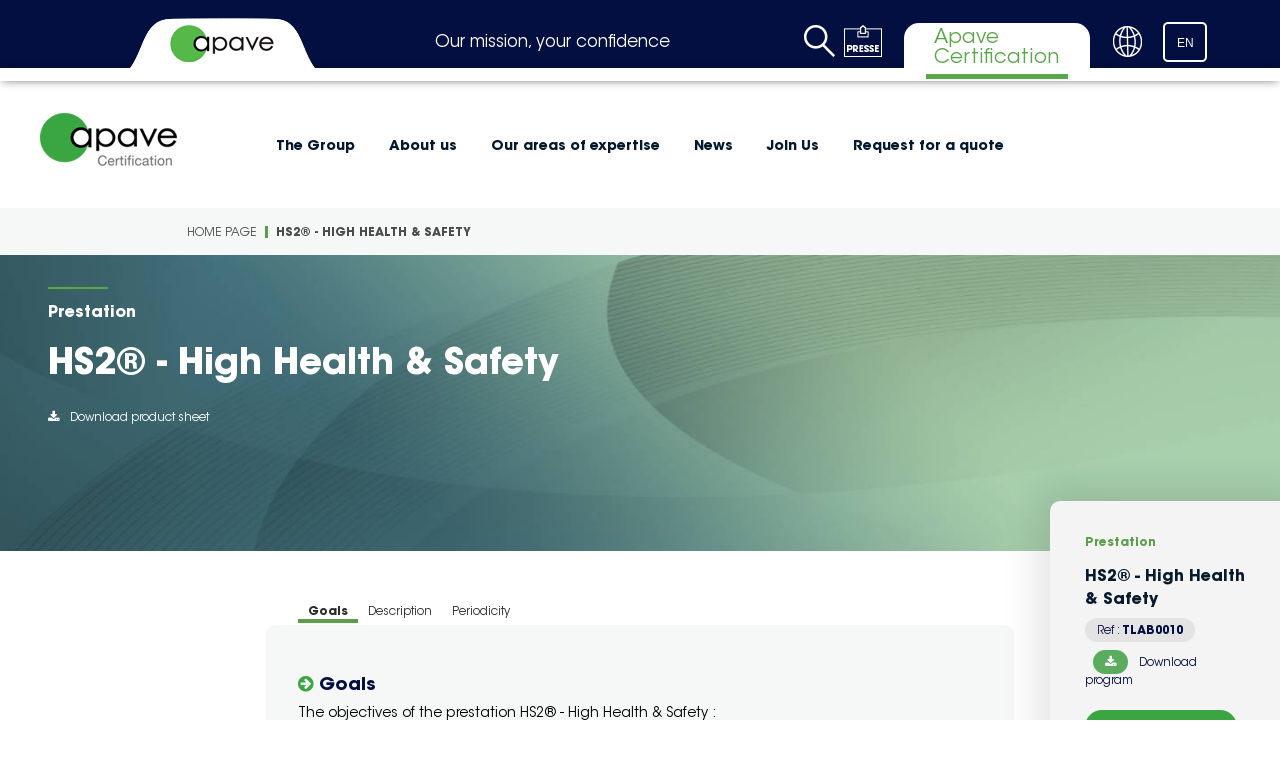

--- FILE ---
content_type: text/html; charset=utf-8
request_url: https://www.apave-certification.com/en/service/hs2r-high-health-safety
body_size: 20583
content:



<!DOCTYPE html>
<!--[if lt IE 7]>      <html class="no-js lt-ie9 lt-ie8 lt-ie7"> <![endif]-->
<!--[if IE 7]>         <html class="no-js lt-ie9 lt-ie8"> <![endif]-->
<!--[if IE 8]>         <html class="no-js lt-ie9"> <![endif]-->
<!--[if gt IE 8]><!-->
<html class="no-js" lang="en">
<!--<![endif]-->
<head>
<link href="https://apaveprod-cd1-bbh7c5ezeaaugfae.z01.azurefd.net/-/media/Feature/Experience-Accelerator/Bootstrap-4/Bootstrap-4/Styles/optimized-min.css?rev=9f67b85a4fbe468ca24b6b670dcfcaca&t=20250402T092052Z&hash=43D5EFE56C5B3CBE76630831D5A4A6F8"  integrity="sha384-wvY97J7NPMqdAbQ80whMJ/L5xDxgk7uPy8iDIRTkJZ7ksHLdiqJwlvJVY8CS0nqM" crossorigin="anonymous"    rel="stylesheet"><link href="https://apaveprod-cd1-bbh7c5ezeaaugfae.z01.azurefd.net/-/media/Base-Themes/Core-Libraries/styles/optimized-min.css?rev=146c80165ca0478980571833f7961de8&t=20250624T084313Z&hash=AA1F6721DC305F6198F29A1BFDFEE948"  integrity="sha384-r59GOmyv98tTJ3HlzXlbXWUp+eBS2p1bOhgvuX4kF9wMoBLtE6zUy/ztVKAOjPNw" crossorigin="anonymous"    rel="stylesheet"><link href="https://apaveprod-cd1-bbh7c5ezeaaugfae.z01.azurefd.net/-/media/Base-Themes/Main-Theme/styles/optimized-min.css?rev=3ee87d0676f345a385cfc84431e45f2a&t=20250624T084540Z&hash=EDAF0BE9374193E0B979C0076253CD4F"  integrity="sha384-22z6vUZXC0k+8YVmX6GnxlGpJbTEBsenHWiPorvOo74jo7yJ+MHCsm2swrk1Axgj" crossorigin="anonymous"    rel="stylesheet"><link href="https://apaveprod-cd1-bbh7c5ezeaaugfae.z01.azurefd.net/-/media/Themes/GroupeApave/Apave/Apave/styles/pre-optimized-min.css?rev=61a7ea359e4d4ae78a72cecdb2fba6c5&t=20260108T111010Z&hash=D4F76B9784207490F4E2620FB745E8E8"  integrity="sha384-uzvSIeIdAnVXOdb4TEmG8u5MVS0NHRygkYGf6gr1xEeiy/YiGE9k3yADks2Sdv0o" crossorigin="anonymous"    rel="stylesheet">

    
    


<script type="text/javascript">window.gdprAppliesGlobally=true;(function(){function a(e){if(!window.frames[e]){if(document.body&&document.body.firstChild){var t=document.body;var n=document.createElement("iframe");n.style.display="none";n.name=e;n.title=e;t.insertBefore(n,t.firstChild)}
else{setTimeout(function(){a(e)},5)}}}function e(n,r,o,c,s){function e(e,t,n,a){if(typeof n!=="function"){return}if(!window[r]){window[r]=[]}var i=false;if(s){i=s(e,t,n)}if(!i){window[r].push({command:e,parameter:t,callback:n,version:a})}}e.stub=true;function t(a){if(!window[n]||window[n].stub!==true){return}if(!a.data){return}
var i=typeof a.data==="string";var e;try{e=i?JSON.parse(a.data):a.data}catch(t){return}if(e[o]){var r=e[o];window[n](r.command,r.parameter,function(e,t){var n={};n[c]={returnValue:e,success:t,callId:r.callId};a.source.postMessage(i?JSON.stringify(n):n,"*")},r.version)}}
if(typeof window[n]!=="function"){window[n]=e;if(window.addEventListener){window.addEventListener("message",t,false)}else{window.attachEvent("onmessage",t)}}}e("__tcfapi","__tcfapiBuffer","__tcfapiCall","__tcfapiReturn");a("__tcfapiLocator");(function(e){
  var t=document.createElement("script");t.id="spcloader";t.type="text/javascript";t.async=true;t.src="https://sdk.privacy-center.org/"+e+"/loader.js?target="+document.location.hostname;t.charset="utf-8";var n=document.getElementsByTagName("script")[0];n.parentNode.insertBefore(t,n)})("e3d4e62f-8bf9-43cc-84fd-c2e21e76c6b2")})();</script>

    <title>HS2&#174; - High Health &amp; Safety</title>




    <link href="/-/media/Project/GroupeApave/Apave-Certification/apave_favicon.png?rev=36bf4dcb5e19498cbcb83def046f9220" rel="shortcut icon" />



<meta property="og:title"  content="HS2® - High Health &amp; Safety"><meta property="og:url"  content="https://www.apave-certification.com/en/service/hs2r-high-health-safety">


<meta  name="description" content="HS2® - High Health &amp; Safety : PrestationMetaDescription">


<meta property="twitter:title"  content="HS2® - High Health &amp; Safety"><meta property="twitter:card"  content="summary_large_image">

    <meta name="viewport" content="width=device-width, initial-scale=1" />


<script type='text/javascript' src='https://platform-api.sharethis.com/js/sharethis.js#property=60dd6ff06504e90013d7df30&product=sop' async='async'></script>







<link rel="canonical" href="https://www.apave-certification.com/en/service/hs2r-high-health-safety" />


        <script>
            (function(i,s,o,g,r,a,m){i['GoogleAnalyticsObject']=r;i[r]=i[r]||function(){
                    (i[r].q=i[r].q||[]).push(arguments)},i[r].l=1*new Date();a=s.createElement(o),
                    m=s.getElementsByTagName(o)[0];a.async=1;a.src=g;m.parentNode.insertBefore(a,m)
            })(window,document,'script','https://www.google-analytics.com/analytics.js','ga');

            ga('create', 'UA-11951468-31', 'auto');
            ga('send', 'pageview');
        </script>                 


<!-- Google Tag Manager -->
<script>(function(w,d,s,l,i){w[l]=w[l]||[];w[l].push({'gtm.start':
new Date().getTime(),event:'gtm.js'});var f=d.getElementsByTagName(s)[0],
j=d.createElement(s),dl=l!='dataLayer'?'&l='+l:'';j.async=true;j.src=
'https://www.googletagmanager.com/gtm.js?id='+i+dl;f.parentNode.insertBefore(j,f);
})(window,document,'script','dataLayer','GTM-TBRH72G');</script>
<!-- End Google Tag Manager -->



<link rel="stylesheet" href="https://unpkg.com/leaflet@1.3.1/dist/leaflet.css" integrity="sha512-Rksm5RenBEKSKFjgI3a41vrjkw4EVPlJ3+OiI65vTjIdo9brlAacEuKOiQ5OFh7cOI1bkDwLqdLw3Zg0cRJAAQ==" crossorigin="" />
<link rel="stylesheet" type="text/css" href="https://unpkg.com/leaflet.markercluster@1.3.0/dist/MarkerCluster.css" />
<link rel="stylesheet" type="text/css" href="https://unpkg.com/leaflet.markercluster@1.3.0/dist/MarkerCluster.Default.css" />
</head>
<body class="default-device bodyclass">
    


<a id="top"></a>

<!-- Google Tag Manager (noscript) -->
<noscript><iframe src="https://www.googletagmanager.com/ns.html?id=GTM-TBRH72G"
height="0" width="0" style="display:none;visibility:hidden"></iframe></noscript>
<!-- End Google Tag Manager (noscript) -->

<script type="text/javascript" src="https://code.jquery.com/jquery-3.5.1.min.js"></script>
    
<!-- #wrapper -->
<div id="wrapper">
    <!-- #header -->
    <header>
        <div id="header" class="container">
            <div class="row">

<div class="component content top-header-subsidiary col-12">
    <div class="component-content">
<div class="to-box"></div><div class="field-apave-logo"><a title="Header" href="/"><img src="https://apaveprod-cd1-bbh7c5ezeaaugfae.z01.azurefd.net/-/media/Project/GroupeApave/Apave-Sopemea/Logo-Apave-BD.jpg?h=37&amp;iar=0&amp;w=104&amp;rev=60eac78331354e0b85e65b3634162831&amp;hash=AD514C20F149EF8984272CFEE60FC28D" alt="Logo Apave" width="104" height="37" data-variantitemid="{A6F19A94-41D1-481F-AA6E-3FE84301904A}" data-variantfieldname="Apave-Logo" /></a></div><div class="field-baseline">Our mission, your confidence</div><div class="icons-section"><div class="to-search">
<div class="component image file-type-icon-media-link">
    <div class="component-content">
<a title="Search" href="#"><img src="https://apaveprod-cd1-bbh7c5ezeaaugfae.z01.azurefd.net/-/media/Project/GroupeApave/shared/Shared-Icons/SearchApave.png?h=32&amp;iar=0&amp;w=31&amp;rev=7f60ec3df17d435c8c6a9d75ea7bf65f&amp;hash=5A2E9C65620C87CC1C1F09C73B669DE4" alt="" width="31" height="32" loading="lazy" data-variantitemid="{73AC8D84-FBAE-48D9-8C67-0DC0AA044788}" data-variantfieldname="Image" /></a>    </div>
</div>

<div class="component search-box horizontal" data-properties='{"endpoint":"/en/sxa/search/results/","suggestionEndpoint":"/en/sxa/search/suggestions/","suggestionsMode":"ShowSearchResults","resultPage":"/en/Search-Results-Page","targetSignature":"allresults","v":"{C47A929E-CFFE-4218-B254-D9A7FE88BB24}","s":"{F322AA6C-2601-4F83-93FE-AAE4978491CF}","p":0,"l":"en","languageSource":"CurrentLanguage","searchResultsSignature":"globalsearch","itemid":"{419E44C9-39F5-40CF-9690-CB722D210319}","minSuggestionsTriggerCharacterCount":2}'>
    <div class="component-content">
        
                    <label for="textBoxSearch">
                        Search textbox label
                    </label>
                <input type="text" class="search-box-input" autocomplete="off" name="textBoxSearch" maxlength="100" placeholder="Search here..." />
                    <button class="search-box-button-with-redirect" type="submit">
                        Search
                    </button>
    </div>
</div>
</div><div class="field-headericon"><a target="_blank" rel="noopener noreferrer" href="https://www.apave.com/en/News/Press-releases"><img src="https://apaveprod-cd1-bbh7c5ezeaaugfae.z01.azurefd.net/-/media/Project/GroupeApave/shared/Shared-Icons/PressIconApave.png?h=32&amp;iar=0&amp;w=38&amp;rev=11a4926dea5e48a3a4bbb4d2fcc8b0ee&amp;hash=00AF75D7E05621F3ECD6E9ECB9CB495F" alt="Press icon" width="38" height="32" data-variantitemid="{46C10076-DA92-4470-845B-B695D1C331F8}" data-variantfieldname="HeaderIcon" /></a></div><div class="field-headertext">Apave Certification</div><div class="field-headericon"><a target="_blank" rel="noopener noreferrer" href="https://find-us.apave.com/en"><img src="https://apaveprod-cd1-bbh7c5ezeaaugfae.z01.azurefd.net/-/media/Project/GroupeApave/shared/Shared-Icons/GlobeApave.png?h=31&amp;iar=0&amp;w=31&amp;rev=39d390cf995d4701a5d6c4733e899490&amp;hash=09A2C29B1DA4D0F0CD14316F9D524749" alt="Earth globe" width="31" height="31" data-variantitemid="{ADB49203-0BE0-41FC-A6AF-91FF2BB96886}" data-variantfieldname="HeaderIcon" /></a></div><div class="row">



<div class="component language-selector col-12">

    <div class="component-content">
        <div class="language-selector-select-item" data-language-code="en" data-country-code="us">
            <a class="language-selector-select-link">
                EN
            </a>
        </div>
            <ul class="language-selector-item-container">
                            <li class="language-selector-item is-active" data-language-code="en" data-country-code="us">
                                <a href="/en/service/hs2r-high-health-safety">
                                    EN
                                </a>
                            </li>
                            <li class="language-selector-item" data-language-code="fr" data-country-code="fr">
                                <a href="/fr-FR/prestation/label-haute-securite-sante-hs2r">
                                    FR
                                </a>
                            </li>
            </ul>
    </div>
</div>
</div></div>    </div>
</div>




<div class="component container col-12 mega-menu-with-icons">
    <div class="component-content" >
<div class="row">
<div class="component image file-type-icon-media-link">
    <div class="component-content">
<a title="SubsidiaryIcon" href="/en"><img src="https://apaveprod-cd1-bbh7c5ezeaaugfae.z01.azurefd.net/-/media/Project/GroupeApave/shared/Shared-Icons/Nav-Icons/Logo-Navigation-Apave-Certification-2.png?h=64&amp;iar=0&amp;w=143&amp;rev=-1&amp;hash=9A692D616C03E05FF27EA55C80D3F25A" alt="Apave Certification" width="143" height="64" loading="lazy" data-variantitemid="{49B9C7A2-A5FF-453D-AA18-118AC1B273D9}" data-variantfieldname="Image" /></a>    </div>
</div>
    <div class="component navigation navigation-title level1 col-12">
        <div class="component-content">
            <nav>
<ul class="clearfix">
        <li class=" level1 submenu item0 odd first rel-level1">

<div class="component image file-type-icon-media-link">
    <div class="component-content">
<a title="Apave Group" href="#"><img src="https://apaveprod-cd1-bbh7c5ezeaaugfae.z01.azurefd.net/-/media/Project/GroupeApave/Apave/Navigation-level-1.jpg?h=700&amp;iar=0&amp;w=770&amp;rev=9e449ee5e3054232a802500afee6433e&amp;hash=B0F2BEF16C6FF33220719D47181889AA" alt="Helmeted man on a construction site" width="770" height="700" loading="lazy" data-variantitemid="{C2279E2C-B9DB-4F95-8AFF-75EF1D00D5B8}" data-variantfieldname="Image" /></a>    </div>
</div>
<div class="navigation-title first-level field-navigationtitle"><a title="Discover the Apave Group and its subsidiaries." href="/en/The-Group" class="navigation-level-1">The Group</a></div><ul class="clearfix">
        <li class=" level2 submenu item0 odd first rel-level2">
<div class="navigation-title second-level field-navigationtitle"><a title="About Apave Group : knowledge, key figures, history and governance" href="/en/The-Group/About-us" class="navigation-level-2">About us</a></div><div class="right-part-infos"><div class="navigation-title level2-title field-navigationtitle"><a title="About Apave Group : knowledge, key figures, history and governance" href="/en/The-Group/About-us">About us</a></div><div class="level2-description field-level-2-description">Discover the Apave Group.</div><div class="level2-picture field-level-2-picture"><img src="https://apaveprod-cd1-bbh7c5ezeaaugfae.z01.azurefd.net/-/media/Project/GroupeApave/shared/Group/About-us/Connaitre-Apave-Level-2.jpg?h=700&amp;iar=0&amp;w=770&amp;rev=0923ebcab3844eba84f02277472f963f&amp;hash=3C01793829E07B4A458A9B6BA27FB1FF" alt="Intervention vérification électrique Apave" width="770" height="700" loading="lazy" data-variantitemid="{E599D59F-70DF-4D12-95F8-E7870B671E8B}" data-variantfieldname="Level-2-Picture" /></div></div><ul class="clearfix">
        <li class=" level3 item0 odd first rel-level3">
<div class="navigation-title third-level field-navigationtitle"><a title="History of Apave Group" href="/en/The-Group/About-us/History" class="navigation-level-3">History</a></div>
        </li>
        <li class=" level3 item1 even rel-level3">
<div class="navigation-title third-level field-navigationtitle"><a title="All about the Apave Group" href="/en/The-Group/About-us/Presentation" class="navigation-level-3">Presentation</a></div>
        </li>
        <li class=" level3 item2 odd rel-level3">
<div class="navigation-title third-level field-navigationtitle"><a title="Discover Key figures of Apave Group" href="/en/The-Group/About-us/Key-figures" class="navigation-level-3">Key figures</a></div>
        </li>
        <li class=" level3 item3 even rel-level3">
<div class="navigation-title third-level field-navigationtitle"><a title="Governance of Apave Group" href="/en/The-Group/About-us/Governance" class="navigation-level-3">Governance</a></div>
        </li>
        <li class=" level3 item4 odd last rel-level3">
<div class="navigation-title third-level field-navigationtitle"><a title="All the business activities of Apave Group" href="/en/The-Group/About-us/Our-areas-expertise" class="navigation-level-3">Our aeras of expertise</a></div>
        </li>
</ul>

        </li>
        <li class=" level2 item1 even rel-level2">
<div class="navigation-title second-level field-navigationtitle"><a title="Purpose of Apave Group and its subsidiaries" href="/en/The-Group/Our-purpose" class="navigation-level-2">Our Purpose</a></div><div class="right-part-infos"><div class="navigation-title level2-title field-navigationtitle"><a title="Purpose of Apave Group and its subsidiaries" href="/en/The-Group/Our-purpose">Our Purpose</a></div><div class="level2-description field-level-2-description">Our raison d&#39;&#234;tre is the reason for action of our 14000 employees.</div><div class="level2-picture field-level-2-picture"><img src="https://apaveprod-cd1-bbh7c5ezeaaugfae.z01.azurefd.net/-/media/Project/GroupeApave/shared/Group/Our-Purpose/Our-purpose-level2.jpg?h=700&amp;iar=0&amp;w=770&amp;rev=b534936e22734553a9975c349552bc58&amp;hash=78ACED760CA62EF48624A0A201E380B8" alt="a forest" width="770" height="700" loading="lazy" data-variantitemid="{E2117685-68BE-4A83-96A5-4C07B8864CB7}" data-variantfieldname="Level-2-Picture" /></div></div>
        </li>
        <li class=" level2 item2 odd rel-level2">
<div class="navigation-title second-level field-navigationtitle"><a title="Ambition of Apave Group in the world" href="/en/The-Group/Our-vision" class="navigation-level-2">Our Vision</a></div><div class="right-part-infos"><div class="navigation-title level2-title field-navigationtitle"><a title="Ambition of Apave Group in the world" href="/en/The-Group/Our-vision">Our Vision</a></div><div class="level2-description field-level-2-description">Combine Safety and Performance every day and at every stage of your project.</div><div class="level2-picture field-level-2-picture"><img src="https://apaveprod-cd1-bbh7c5ezeaaugfae.z01.azurefd.net/-/media/Project/GroupeApave/shared/Group/Our-ambition/Our-ambition-level2.jpg?h=934&amp;iar=0&amp;w=1133&amp;rev=deb2e1fd285b4b81809bfe5cd7551084&amp;hash=41C399557179F6D97628B4BD6DA19709" alt="A hot air balloon over the mountains" width="1133" height="934" loading="lazy" data-variantitemid="{9766A63A-8A34-465A-B9D9-E6515BBCD3F6}" data-variantfieldname="Level-2-Picture" /></div></div>
        </li>
        <li class=" level2 item3 even rel-level2">
<div class="navigation-title second-level field-navigationtitle"><a title="" href="https://find-us.apave.com/en" class="navigation-level-2">Our locations</a></div><div class="right-part-infos"><div class="navigation-title level2-title field-navigationtitle"><a title="" href="/en/The-Group/Nos-implantations">Our locations</a></div></div>
        </li>
        <li class=" level2 item4 odd rel-level2">
<div class="navigation-title second-level field-navigationtitle"><a title="Our specialised entities" href="/en/The-Group/Nos_entites" class="navigation-level-2">Our specialised entities</a></div><div class="right-part-infos"><div class="navigation-title level2-title field-navigationtitle"><a title="Our specialised entities" href="/en/The-Group/Nos_entites">Our specialised entities</a></div><div class="level2-picture field-level-2-picture"><img src="https://apaveprod-cd1-bbh7c5ezeaaugfae.z01.azurefd.net/-/media/Project/GroupeApave/shared/Entites-specialisees/Entites-Level-2.jpg?h=700&amp;iar=0&amp;w=770&amp;rev=-1&amp;hash=169F93E32FC5ABD5BDADBD7ABCB59E3A" alt="&quot;&quot;" width="770" height="700" loading="lazy" data-variantitemid="{872968EE-85F3-4E28-B2BA-D33A81E52D0A}" data-variantfieldname="Level-2-Picture" /></div></div>
        </li>
        <li class=" level2 submenu item5 even rel-level2">
<div class="navigation-title second-level field-navigationtitle"><a title="Our CSR commitments" href="/en/The-Group/Our-CSR-commitments" class="navigation-level-2">Our CSR commitments</a></div><div class="right-part-infos"><div class="navigation-title level2-title field-navigationtitle"><a title="Our CSR commitments" href="/en/The-Group/Our-CSR-commitments">Our CSR commitments</a></div><div class="level2-picture field-level-2-picture"><img src="https://apaveprod-cd1-bbh7c5ezeaaugfae.z01.azurefd.net/-/media/Project/GroupeApave/shared/Group/Our-engagement-SER/New-Page-RSE-Level2.jpg?h=700&amp;iar=0&amp;w=770&amp;rev=-1&amp;hash=BD84E8189E87E5D2B53B728101634D5C" alt="&quot;&quot;" width="770" height="700" loading="lazy" data-variantitemid="{FE140E70-BC79-4439-94C3-014AD47B3181}" data-variantfieldname="Level-2-Picture" /></div></div><ul class="clearfix">
        <li class=" level3 item0 odd first rel-level3">
<div class="navigation-title third-level field-navigationtitle"><a title="Committed to the health and safety of our employees" href="/en/The-Group/Our-CSR-commitments/1---Guaranteeing-safer-progress" class="navigation-level-3">1 - Health and safety</a></div>
        </li>
        <li class=" level3 item1 even rel-level3">
<div class="navigation-title third-level field-navigationtitle"><a title="Committed to train 100% of our employees in sustainable transitions and make them players in the field" href="/en/The-Group/Our-CSR-commitments/2---Guaranteeing-safer-progress" class="navigation-level-3">2 - Committed to train 100% of our employees in sustainable transitions and make them players in the field</a></div>
        </li>
        <li class=" level3 item2 odd rel-level3">
<div class="navigation-title third-level field-navigationtitle"><a title="Committed to decarbonizing our activities" href="/en/The-Group/Our-CSR-commitments/3---Building-more-sustainable-progress" class="navigation-level-3">3 - Committed to decarbonizing our activities</a></div>
        </li>
        <li class=" level3 item3 even rel-level3">
<div class="navigation-title third-level field-navigationtitle"><a title="Committed to equality, inclusion and development for all our employees" href="/en/The-Group/Our-CSR-commitments/4---Defending-shared-progress,-accessible-to-all" class="navigation-level-3">4 - Committed to equality, inclusion and development for all our employees</a></div>
        </li>
        <li class=" level3 item4 odd last rel-level3">
<div class="navigation-title third-level field-navigationtitle"><a title="Committed to helping our customers succeed in their sustainable transitions" href="/en/The-Group/Our-CSR-commitments/5---Continuing-to-develop-our-Green-and-Social-range" class="navigation-level-3">5 - Green and Social for our customers</a></div>
        </li>
</ul>

        </li>
        <li class=" level2 item6 odd rel-level2">
<div class="navigation-title second-level field-navigationtitle"><a title="" href="https://www.apave.com/en/reconnaissance" class="navigation-level-2">Our accreditations</a></div><div class="right-part-infos"><div class="navigation-title level2-title field-navigationtitle"><a title="" href="/en/The-Group/Nos-reconnaissances-1">Our accreditations</a></div></div>
        </li>
        <li class=" level2 item7 even rel-level2">
<div class="navigation-title second-level field-navigationtitle"><a title="" href="https://www.apave.com/en/News/Publications" class="navigation-level-2">Our Publications</a></div><div class="right-part-infos"><div class="navigation-title level2-title field-navigationtitle"><a title="" href="/en/The-Group/Our-publications">Our Publications</a></div></div>
        </li>
        <li class=" level2 item8 odd rel-level2">
<div class="navigation-title second-level field-navigationtitle"><a title="Customer testimonials of Apave Group and its subsidiaries" href="/en/The-Group/They-trust-us" class="navigation-level-2">They trust us</a></div><div class="right-part-infos"><div class="navigation-title level2-title field-navigationtitle"><a title="Customer testimonials of Apave Group and its subsidiaries" href="/en/The-Group/They-trust-us">They trust us</a></div><div class="level2-description field-level-2-description">These companies trust us.</div><div class="level2-picture field-level-2-picture"><img src="https://apaveprod-cd1-bbh7c5ezeaaugfae.z01.azurefd.net/-/media/Project/GroupeApave/shared/Group/They-trust-us/Trust-us-Level-2.jpg?h=700&amp;iar=0&amp;w=770&amp;rev=-1&amp;hash=D92EDF413FC7FAAADB422C564FFA9B11" alt="workers and clients on a construction site" width="770" height="700" loading="lazy" data-variantitemid="{F29E517C-3B54-472D-AD52-B13DB8C15196}" data-variantfieldname="Level-2-Picture" /></div></div>
        </li>
        <li class=" level2 item9 even last rel-level2">
<div class="navigation-title second-level field-navigationtitle"><a title="Values of Apave Group and its subsidiaries" href="/en/The-Group/Our-values" class="navigation-level-2">Our Values</a></div><div class="right-part-infos"><div class="navigation-title level2-title field-navigationtitle"><a title="Values of Apave Group and its subsidiaries" href="/en/The-Group/Our-values">Our Values</a></div><div class="level2-description field-level-2-description">Apave, a specialist in risk management, is committed to ethics and quality on a daily basis.</div><div class="level2-picture field-level-2-picture"><img src="https://apaveprod-cd1-bbh7c5ezeaaugfae.z01.azurefd.net/-/media/Project/GroupeApave/shared/Group/Our-values/Valeur-Level-2.jpg?h=700&amp;iar=0&amp;w=770&amp;rev=-1&amp;hash=212AE6E22261BC95E77DDF6E9EC39E1E" alt="&quot;&quot;" width="770" height="700" loading="lazy" data-variantitemid="{211B1CA7-9A0E-4BA1-BA79-710099926ED5}" data-variantfieldname="Level-2-Picture" /></div></div>
        </li>
</ul>

        </li>
        <li class=" level1 submenu item1 even rel-level1">

<div class="component image file-type-icon-media-link">
    <div class="component-content">
<a title="Apave Group" href="#"><img src="https://apaveprod-cd1-bbh7c5ezeaaugfae.z01.azurefd.net/-/media/Project/GroupeApave/Apave/Navigation-level-1.jpg?h=700&amp;iar=0&amp;w=770&amp;rev=9e449ee5e3054232a802500afee6433e&amp;hash=B0F2BEF16C6FF33220719D47181889AA" alt="Helmeted man on a construction site" width="770" height="700" loading="lazy" data-variantitemid="{C2279E2C-B9DB-4F95-8AFF-75EF1D00D5B8}" data-variantfieldname="Image" /></a>    </div>
</div>
<div class="navigation-title first-level field-navigationtitle"><a title="About us" href="/en/About-us" class="navigation-level-1">About us</a></div><ul class="clearfix">
        <li class=" level2 item0 odd first rel-level2">
<div class="navigation-title second-level field-navigationtitle"><a title="Certified customers directory" href="/en/About-us/Certified-customers-directory" class="navigation-level-2">Certified customers directory</a></div><div class="right-part-infos"><div class="navigation-title level2-title field-navigationtitle"><a title="Certified customers directory" href="/en/About-us/Certified-customers-directory">Certified customers directory</a></div><div class="level2-picture field-level-2-picture"><img src="https://apaveprod-cd1-bbh7c5ezeaaugfae.z01.azurefd.net/-/media/Project/GroupeApave/Apave-Certification/Qui-sommes-nous/Annuaire-certifies/Annuaire-Level2.jpg?h=700&amp;iar=0&amp;w=770&amp;rev=-1&amp;hash=1C258A56CB933927C230D41BA37AB34F" alt="&quot;&quot;" width="770" height="700" loading="lazy" data-variantitemid="{5954E7E1-F1CC-4CC1-8F0E-65F1345DA027}" data-variantfieldname="Level-2-Picture" /></div></div>
        </li>
        <li class=" level2 item1 even rel-level2">
<div class="navigation-title second-level field-navigationtitle"><a title="Our accreditations and recognitions" href="/en/About-us/Our-accreditations-and-recognitions" class="navigation-level-2">Our accreditations and recognitions</a></div><div class="right-part-infos"><div class="navigation-title level2-title field-navigationtitle"><a title="Our accreditations and recognitions" href="/en/About-us/Our-accreditations-and-recognitions">Our accreditations and recognitions</a></div><div class="level2-picture field-level-2-picture"><img src="https://apaveprod-cd1-bbh7c5ezeaaugfae.z01.azurefd.net/-/media/Project/GroupeApave/Apave-Certification/Qui-sommes-nous/Accreditations/Accreditations-Level2.jpg?h=700&amp;iar=0&amp;w=770&amp;rev=-1&amp;hash=171A4539145DD522393D0AAD446722F9" alt="&quot;&quot;" width="770" height="700" loading="lazy" data-variantitemid="{D7E34D3B-A780-446C-9FD5-8D2641750F56}" data-variantfieldname="Level-2-Picture" /></div></div>
        </li>
        <li class=" level2 item2 odd last rel-level2">
<div class="navigation-title second-level field-navigationtitle"><a title="Ethics" href="/en/About-us/Ethics" class="navigation-level-2">Ethics</a></div><div class="right-part-infos"><div class="navigation-title level2-title field-navigationtitle"><a title="Ethics" href="/en/About-us/Ethics">Ethics</a></div><div class="level2-picture field-level-2-picture"><img src="https://apaveprod-cd1-bbh7c5ezeaaugfae.z01.azurefd.net/-/media/Project/GroupeApave/Apave-Certification/Qui-sommes-nous/Ethique/Ethique-Level2.jpg?h=700&amp;iar=0&amp;w=770&amp;rev=-1&amp;hash=876078A83C6A95DE6EDC009A417AD537" alt="&quot;&quot;" width="770" height="700" loading="lazy" data-variantitemid="{D258F74A-5B89-456A-A08C-0C37DE38DEF9}" data-variantfieldname="Level-2-Picture" /></div></div>
        </li>
</ul>

        </li>
        <li class=" level1 submenu item2 odd rel-level1">

<div class="component image file-type-icon-media-link">
    <div class="component-content">
<a title="Apave Group" href="#"><img src="https://apaveprod-cd1-bbh7c5ezeaaugfae.z01.azurefd.net/-/media/Project/GroupeApave/Apave/Navigation-level-1.jpg?h=700&amp;iar=0&amp;w=770&amp;rev=9e449ee5e3054232a802500afee6433e&amp;hash=B0F2BEF16C6FF33220719D47181889AA" alt="Helmeted man on a construction site" width="770" height="700" loading="lazy" data-variantitemid="{C2279E2C-B9DB-4F95-8AFF-75EF1D00D5B8}" data-variantfieldname="Image" /></a>    </div>
</div>
<div class="navigation-title first-level field-navigationtitle"><a title="Our areas of expertise" href="/en/Our-areas-of-expertise" class="navigation-level-1">Our areas of expertise</a></div><ul class="clearfix">
        <li class=" level2 item0 odd first rel-level2">
<div class="navigation-title second-level field-navigationtitle"><a title="Our top services" href="/en/Our-areas-of-expertise/Our-top-services" class="navigation-level-2">Our top services</a></div><div class="right-part-infos"><div class="navigation-title level2-title field-navigationtitle"><a title="Our top services" href="/en/Our-areas-of-expertise/Our-top-services">Our top services</a></div></div>
        </li>
        <li class=" level2 item1 even rel-level2">
<div class="navigation-title second-level field-navigationtitle"><a title="Management Systems Certification" href="/en/Our-areas-of-expertise/Management-Systems-Certification" class="navigation-level-2">Management Systems Certification</a></div><div class="right-part-infos"><div class="navigation-title level2-title field-navigationtitle"><a title="Management Systems Certification" href="/en/Our-areas-of-expertise/Management-Systems-Certification">Management Systems Certification</a></div><div class="level2-picture field-level-2-picture"><img src="https://apaveprod-cd1-bbh7c5ezeaaugfae.z01.azurefd.net/-/media/Project/GroupeApave/shared/Images-neutres/Join-Us-Level-2.jpg?h=700&amp;iar=0&amp;w=770&amp;rev=5c830daa82414aab93e8990c47e612c6&amp;hash=319589784B337F017109ED749BAB95B1" alt="&quot;&quot;" width="770" height="700" loading="lazy" data-variantitemid="{3327DDF3-8F32-47FC-8DF2-7CA57583BA4B}" data-variantfieldname="Level-2-Picture" /></div></div>
        </li>
        <li class=" level2 item2 odd rel-level2">
<div class="navigation-title second-level field-navigationtitle"><a title="Certification of Competences" href="/en/Our-areas-of-expertise/Certification-of-Competences" class="navigation-level-2">Certification of Competences</a></div><div class="right-part-infos"><div class="navigation-title level2-title field-navigationtitle"><a title="Certification of Competences" href="/en/Our-areas-of-expertise/Certification-of-Competences">Certification of Competences</a></div></div>
        </li>
        <li class=" level2 item3 even rel-level2">
<div class="navigation-title second-level field-navigationtitle"><a title="Products Certification" href="/en/Our-areas-of-expertise/Products-Certification" class="navigation-level-2">Products Certification</a></div><div class="right-part-infos"><div class="navigation-title level2-title field-navigationtitle"><a title="Products Certification" href="/en/Our-areas-of-expertise/Products-Certification">Products Certification</a></div></div>
        </li>
        <li class=" level2 item4 odd rel-level2">
<div class="navigation-title second-level field-navigationtitle"><a title="Services Certification" href="/en/Our-areas-of-expertise/Services-Certification" class="navigation-level-2">Services Certification</a></div><div class="right-part-infos"><div class="navigation-title level2-title field-navigationtitle"><a title="Services Certification" href="/en/Our-areas-of-expertise/Services-Certification">Services Certification</a></div></div>
        </li>
        <li class=" level2 item5 even rel-level2">
<div class="navigation-title second-level field-navigationtitle"><a title="Labels" href="/en/Our-areas-of-expertise/Labels" class="navigation-level-2">Labels</a></div><div class="right-part-infos"><div class="navigation-title level2-title field-navigationtitle"><a title="Labels" href="/en/Our-areas-of-expertise/Labels">Labels</a></div><div class="level2-picture field-level-2-picture"><img src="https://apaveprod-cd1-bbh7c5ezeaaugfae.z01.azurefd.net/-/media/Project/GroupeApave/shared/Images-neutres/Join-Us-Level-2.jpg?h=700&amp;iar=0&amp;w=770&amp;rev=5c830daa82414aab93e8990c47e612c6&amp;hash=319589784B337F017109ED749BAB95B1" alt="&quot;&quot;" width="770" height="700" loading="lazy" data-variantitemid="{2FE2DE6E-26DB-47A7-94D0-39CB34C10AA3}" data-variantfieldname="Level-2-Picture" /></div></div>
        </li>
        <li class=" level2 item6 odd last rel-level2">
<div class="navigation-title second-level field-navigationtitle"><a title="Certification Engineering" href="/en/Our-areas-of-expertise/Certification-Engineering" class="navigation-level-2">Certification Engineering</a></div><div class="right-part-infos"><div class="navigation-title level2-title field-navigationtitle"><a title="Certification Engineering" href="/en/Our-areas-of-expertise/Certification-Engineering">Certification Engineering</a></div><div class="level2-picture field-level-2-picture"><img src="https://apaveprod-cd1-bbh7c5ezeaaugfae.z01.azurefd.net/-/media/Project/GroupeApave/Apave-Certification/Your-needs/5-ingenierie-de-certification/Ingenierie-Certification-Level-2.jpg?h=700&amp;iar=0&amp;w=770&amp;rev=-1&amp;hash=5919AE0D9B9F61E5522D9251AFBA79BE" alt="&quot;&quot;" width="770" height="700" loading="lazy" data-variantitemid="{1602D268-E375-4FB7-BAE9-178CB9E0C6CB}" data-variantfieldname="Level-2-Picture" /></div></div>
        </li>
</ul>

        </li>
        <li class=" level1 item3 even rel-level1">

<div class="component image file-type-icon-media-link">
    <div class="component-content">
<a title="Apave Group" href="#"><img src="https://apaveprod-cd1-bbh7c5ezeaaugfae.z01.azurefd.net/-/media/Project/GroupeApave/Apave/Navigation-level-1.jpg?h=700&amp;iar=0&amp;w=770&amp;rev=9e449ee5e3054232a802500afee6433e&amp;hash=B0F2BEF16C6FF33220719D47181889AA" alt="Helmeted man on a construction site" width="770" height="700" loading="lazy" data-variantitemid="{C2279E2C-B9DB-4F95-8AFF-75EF1D00D5B8}" data-variantfieldname="Image" /></a>    </div>
</div>
<div class="navigation-title first-level field-navigationtitle"><a title="News" href="/en/News" class="navigation-level-1">News</a></div>
        </li>
        <li class=" level1 submenu item4 odd rel-level1">

<div class="component image file-type-icon-media-link">
    <div class="component-content">
<a title="Apave Group" href="#"><img src="https://apaveprod-cd1-bbh7c5ezeaaugfae.z01.azurefd.net/-/media/Project/GroupeApave/Apave/Navigation-level-1.jpg?h=700&amp;iar=0&amp;w=770&amp;rev=9e449ee5e3054232a802500afee6433e&amp;hash=B0F2BEF16C6FF33220719D47181889AA" alt="Helmeted man on a construction site" width="770" height="700" loading="lazy" data-variantitemid="{C2279E2C-B9DB-4F95-8AFF-75EF1D00D5B8}" data-variantfieldname="Image" /></a>    </div>
</div>
<div class="navigation-title first-level field-navigationtitle"><a title="Join Us" href="/en/Join-Us" class="navigation-level-1">Join Us</a></div><ul class="clearfix">
        <li class=" level2 item0 odd first rel-level2">
<div class="navigation-title second-level field-navigationtitle"><a title="Becoming an auditor" href="/en/Join-Us/Becoming-an-auditor" class="navigation-level-2">Becoming an auditor</a></div><div class="right-part-infos"><div class="navigation-title level2-title field-navigationtitle"><a title="Becoming an auditor" href="/en/Join-Us/Becoming-an-auditor">Becoming an auditor</a></div><div class="level2-picture field-level-2-picture"><img src="https://apaveprod-cd1-bbh7c5ezeaaugfae.z01.azurefd.net/-/media/Project/GroupeApave/Apave-Certification/Join-us/Devenir-Auditeur/Auditeur-Level-2.jpg?h=700&amp;iar=0&amp;w=770&amp;rev=-1&amp;hash=BB0701F2BB20F17722B450EDD6BAC169" alt="&quot;&quot;" width="770" height="700" loading="lazy" data-variantitemid="{A2C06B2A-41A7-4B05-88FD-767E73D03FC2}" data-variantfieldname="Level-2-Picture" /></div></div>
        </li>
        <li class=" level2 item1 even last rel-level2">
<div class="navigation-title second-level field-navigationtitle"><a title="" href="https://www.apave.com/en/Join-Us" class="navigation-level-2">Join us</a></div><div class="right-part-infos"><div class="navigation-title level2-title field-navigationtitle"><a title="" href="/en/Join-Us/Nous-rejoindre">Join us</a></div></div>
        </li>
</ul>

        </li>
        <li class=" level1 item5 even last rel-level1">

<div class="component image file-type-icon-media-link">
    <div class="component-content">
<a title="Apave Group" href="#"><img src="https://apaveprod-cd1-bbh7c5ezeaaugfae.z01.azurefd.net/-/media/Project/GroupeApave/Apave/Navigation-level-1.jpg?h=700&amp;iar=0&amp;w=770&amp;rev=9e449ee5e3054232a802500afee6433e&amp;hash=B0F2BEF16C6FF33220719D47181889AA" alt="Helmeted man on a construction site" width="770" height="700" loading="lazy" data-variantitemid="{C2279E2C-B9DB-4F95-8AFF-75EF1D00D5B8}" data-variantfieldname="Image" /></a>    </div>
</div>
<div class="navigation-title first-level field-navigationtitle"><a title="Apave Certification - Contact us" href="/en/Contact" class="navigation-level-1">Request for a quote</a></div>
        </li>
</ul>

            </nav>
        </div>
    </div>

<div class="component content menu-icons col-12">
    <div class="component-content">
<div class="all-icons"></div>    </div>
</div>
</div>    </div>
</div>






<div class="component breadcrumb navigation-title col-12">
    <div class="component-content">
        <nav>
            <ol>
                    <li class="breadcrumb-item home">
<div class="navigation-title field-navigationtitle"><a title="Home" href="/en">Home Page</a></div>                            <span class="separator">|</span>
                    </li>
                    <li class="breadcrumb-item last">
<div class="navigation-title field-navigationtitle"><a title="hs2r-high-health-safety" href="/en/service/hs2r-high-health-safety">HS2&#174; - High Health &amp; Safety</a></div>                            <span class="separator">|</span>
                    </li>
            </ol>
        </nav>
    </div>
</div>



<script type="application/ld+json">

      {
  "@context": "https://schema.org",
  "@type": "BreadcrumbList",
  "itemListElement": [
    {
      "@type": "ListItem",
      "position": 1,
      "name": "Home Page",
      "item": "https://www.apave-certification.com/en"
    },
    {
      "@type": "ListItem",
      "position": 2,
      "name": "HS2® - High Health & Safety",
      "item": "https://www.apave-certification.com/en/service/hs2r-high-health-safety"
    }
  ]
};

</script>

</div>
        </div>
    </header>
    <!-- /#header -->
    <!-- #content -->
    <main>
        <div id="content" class="container">
            <div class="row">

<div class="component content banner-prestation col-12">
    <div class="component-content">
<div class="banner-prestation__row" style="background-image: url(https://apaveprod-cd1-bbh7c5ezeaaugfae.z01.azurefd.net/-/media/Project/GroupeApave/Apave-France/Lot2/Banniere-Prestation.jpg?rev=-1)">
<div class="banner-prestation__title view-product-item" data-item-list-id="" data-item-list-name="" data-item-id="TLAB0010" data-item-name="HS2&#174; - High Health &amp; Safety" data-item-category="Prestation" data-item-category2="" data-item-list-id="" data-item-list-name="" data-price="0"  data-currency="EUR" data-value="0" data-quantity="1" id="referrer-container">Prestation</div>


    <script>
        // Get the referrer URL
        var referrer = document.referrer;

        // Set the referrer as a data attribute value
        var referrerContainer = document.getElementById('referrer-container');
        referrerContainer.setAttribute('data-item-list-id', referrer);
        
        // Display the referrer
        console.log("Referrer: " + referrer);
    </script><h1 class="banner-prestation__text field-titre-prestation">HS2&#174; - High Health &amp; Safety</h1><div class="banner-prestation__links-container"><div class="banner-prestation__download no-link-decoration"><a title="Download product sheet" class="download-button banner-link" rel="nofollow" href="#" onclick="javascript:window.open('/htmltopdf/generate?url='+encodeURIComponent(window.location.origin+window.location.pathname+'?pdf=1'))" data-banner-name="HS2&#174; - High Health &amp; Safety" data-banner-general-placement="/sitecore/content/GroupeApave/Apave Certification/Home/prestation/CER10-1" data-banner-detailed-placement="/main/sxa-prestations-content" data-banner-element="Telecharger PDF HS2&#174; - High Health &amp; Safety"><i class="fa fa-download" aria-hidden="true"></i> Download product sheet</a></div></div></div>    </div>
</div>


<div class="component tabs col-12 heading-white-background product-onglet">
    <div class="component-content">
            <div class="tabs-inner">
                    <ul class="tabs-heading">



    <li tabindex="-1">
        <div>
<div class="row">
<div class="component content col-12">
    <div class="component-content">
<div class="field-heading"><h2><label>Goals</label></h2></div>    </div>
</div>
</div>
        </div>
    </li>
    <li tabindex="-1">
        <div>
<div class="row">
<div class="component content col-12">
    <div class="component-content">
<div class="field-heading"><h2><label>Description</label></h2></div>    </div>
</div>
</div>
        </div>
    </li>
    <li tabindex="-1">
        <div>
<div class="row">
<div class="component content col-12">
    <div class="component-content">
<div class="field-heading"><h2><label>Regulatory Context</label></h2></div>    </div>
</div>
</div>
        </div>
    </li>
    <li tabindex="-1">
        <div>
<div class="row">
<div class="component content col-12">
    <div class="component-content">
<div class="field-heading"><h2><label>Periodicity</label></h2></div>    </div>
</div>
</div>
        </div>
    </li>
                    </ul>
                    <div class="tabs-container">



    <div class="tab">
<div class="row">
<div class="component content col-12">
    <div class="component-content">
<div class="tab-content-title"><i class="fa fa-arrow-circle-right" aria-hidden="true" style="color:#3aa641;"></i> Goals</div><p class="field-objectifs-details">The objectives of the prestation  HS2&#174; - High Health &amp; Safety :</p><div class="field-objectifs-details">For companies, adopting the HS2® approach guarantees offering elderly or vulnerable people a housing or a service allowing them to live at home as long as possible and in the best conditions.<br><br><b>What is the HS2® Label?</b><br><br>The HS2® labeling approach is voluntary. It consists of the development of old or new buildings but also the deployment of services as well as everything that can contribute to the comfort of life and the preservation of social connection.<br><br>The HS2® approach for housing will assess several criteria, such as:<br><br>- Accessibility in living spaces such as the kitchen or bathroom<br>- Lighting to prevent falls at night<br>- Installation of home automation systems<br>- The existence of connected equipment (fall detectors, automated activity monitors, connected medical devices, etc.)<br>- The presence of communal areas<br>- Individual or collective services offered<br>- The work carried out will enable older people to remain in their own homes by remaining independent for longer<br>- The HS2® approach intervenes before the loss of independence and offers alternatives to placement in a nursing home or retirement home.<br><br>The HS2® approach for service provision will assess several criteria, such as:- Quality organisation.<br>- Design of the solution, taking into account the needs of seniors and carers.<br>- Periodic evaluation of the customer experience.<br>- Integration of the solution with other stakeholders.<br>- Interoperability of the digital solution with other players in the silver economy.<br>- Support for seniors in getting started with the services offered.<br>- The ethical values upheld by the company.<br>- Responsible and respectful commercial practices.<br>- Protection of vulnerable people.<br><br><b>Who is the HS2® - High Health & Safety Label for?</b><br><br>All companies and organisations operating in the Silver Economy sector.<br><br>At the territorial level, the HS2® approach thus makes it possible to create an ecosystem by associating, among others:<br>- Housing stakeholders (social landlords, property developers),<br>- Service providers<br>- Health actors<br>- Local shops<br>- Those involved in financing home support (Providence groups, Insurance, Public aid, etc.).<br><br><b>Who can obtain HS2® labeling?</b><br><br>- Social landlords<br>- Property developers (construction of adapted housing)<br>- Managers of managed residences (service residences, independent living residences)<br>- Service providers (moving assistance, support platform for caregivers, bathroom renovation, concierge services, solidarity platforms, assistance in finding suitable housing, prevention of loss of autonomy, etc.)<br>- Home care and support services (SAAD), pharmacies offering dedicated advice, services such as medication delivery, telemedicine solutions,<br>- Tourism stakeholders.<br><br><b>Performance level</b><br><br>The HS2® reference system is based on a progressive system.<br>Indeed, the HS2® labeling approach aims for 4 levels of intensity.The level of labeling of services and places is reflected in obtaining 1 to 4 macarons. 4 being the optimal number of macarons.<br><br><b>The benefits of the HS2® -High Health & Safety Label</b><br><br>- Choosing to anticipate future regulations by engaging in a social, societal and collaborative quality approach.<br>- Stand out from the competition in a rapidly growing market by meeting the expectations of seniors and fragile people.<br>- Join a network of partners with the same issues to gain visibility and increase economic performance.<br>- Work on your social commitment at your own pace, enhance your brand image and your know-how with your clients and partners in the senior market.<p><a href="https://www.apave-certification.com/en/Our-areas-of-expertise/Labels/HS2-Aging-Well-Label" target="_blank">Read more about HS2</a></p></div>    </div>
</div>
</div>    </div>
    <div class="tab">
<div class="row">
<div class="component content col-12">
    <div class="component-content">
<div class="tab-content-title"><i class="fa fa-arrow-circle-right" aria-hidden="true" style="color:#3aa641;"></i> Description</div><div class="field-description-details">With an increasingly ageing population, the HS2® (High Health & Safety) Label aims to promote the maintenance and support at home of elderly and/or vulnerable people for as long as possible in the best conditions or organise their accommodation in new or renovated housing integrating the HS2® standard.<br /><br />The HS2® label meets the requirements of the third pillar of sustainable development in a structured, progressive and collaborative manner.<br />It is a continuation of the HQE® (High Environmental Quality) label, which assesses a building's environmental footprint. The HS2® label, on the other hand, assesses the person, their health and their safety, all within an appropriate living environment.<br /><br /><b>Stages and process</b><br /><br />To obtain the High Health & Safety Label, Apave Certification will guide you through the 6 stages leading to the award of the HS2® Label:<br /><br />1.&nbsp;Submission of application to Apave Certification<br /><br />2.&nbsp;Awareness of the HS2® approach and its reference framework. At this stage, you can already communicate to your customers and partners about your status as Committed to the HS2® approach<br /><br />3.&nbsp;If you are a social landlord or property developer: plan audit if you have a new property project<br /><br />4.&nbsp;If you are a service provider, pharmacy or SAAD: you carry out your self-diagnosis based on the criteria of the reference system, draw up your action plan to bring yourself up to standard, implement your action plan<br /><br />5.&nbsp;Completion of the initial labelling audit carried out by Apave Certification (6 months after the delivery of a new property project or within 3 months of your commitment, for a service provider, pharmacy or SAAD)<br /><br />6.&nbsp;Award of the HS2® Label, subject to the results of the initial audit / you can now communicate your HS2® label status<br /><br />7.&nbsp;Carrying out a follow-up audit 2 years after initial labelling. / you can communicate on the maintenance of your HS2® label subject to the results of the follow-up audit</div>    </div>
</div>
</div>    </div>
    <div class="tab">
<div class="row">
<div class="component content col-12">
    <div class="component-content">
    </div>
</div>
</div>    </div>
    <div class="tab">
<div class="row">
<div class="component content col-12">
    <div class="component-content">
<div class="tab-content-title"><i class="fa fa-arrow-circle-right" aria-hidden="true" style="color:#3aa641;"></i> Periodicity</div><div class="field-periodicite-details">The validity period of the HS2® (High Health Safety) label is 4 years, subject to satisfactory surveillance audits every 2 years.<br>
<br>
Renewal of the label requires a renewal audit which aims to confirm that all criteria are in line with the requirements of the HS2® Label.&nbsp;</div>    </div>
</div>
</div>    </div>
                    </div>
            </div>    
    </div>
</div>

<div class="component content contain-floatings-prestation contain-floatings  col-12">
    <div class="component-content">
<div class="open-floating-block"><a title="button-prestation-mobile-display" href="#" >button-prestation-mobile-display</a></div><div class="floating-block floating-block-prestation"><div class="floating-block-prestation__title">Prestation</div><div class="floating-block-prestation__text field-titre-prestation">HS2&#174; - High Health &amp; Safety</div><div class="contain-floatings-formation"><div class="floating-block-formation__reference field-pageproduitreference"><span>Ref : </span>TLAB0010</div></div><div class="floating-block-prestation__download"><a title="Download program" href="#" rel="nofollow" onclick="javascript:window.open('/htmltopdf/generate?url='+encodeURIComponent(window.location.origin+window.location.pathname+'?pdf=1'))" class="download-button" ><i class="fa fa-download" aria-hidden="true"></i> Download program</a></div>

<button id="contactProduct" 
        class="floating-block-prestation-cta1 link-obf quote-request-link" 
        onclick="window.location.href='/Contact-Products?ptitle=TLAB0010 - HS2&#174; - High Health &amp; Safety'" 
        data-navigation-template="prestation" 
        data-navigation-universe-1="CER10-1" 
        data-navigation-path="/Contact-Products?ptitle=TLAB0010 - HS2&#174; - High Health &amp; Safety">
  Quote request
</button>


<style>
.link-obf{
text-transform: uppercase;
font-family: ITCAvantGardeStd-Bold,
sans-serif;font-size: 14px;
color: #fff;
text-decoration: none;
border:none;
cursor:pointer;
}
</style>


<script>
window.onload = function() {
  var contactProduct = document.getElementById('contactProduct'); 
  var currentOnclickValue = contactProduct.getAttribute('onclick');

  var str = currentOnclickValue;
  var hrefUrl = "window.location.href='/Contact-Products?ptitle=";
    var removedFirst = str.replace(hrefUrl,"");
    // Find the last occurrence of the apostrophe
  var lastAposIndex = removedFirst.lastIndexOf("'");

  // Replace all occurrences of the apostrophe except the last one
  var replaceConflictingApos = removedFirst.replace(/'/g, function(match, index) {
    return index === lastAposIndex ? match : "%27";
  });

  var mergedUrlTitle = hrefUrl + replaceConflictingApos;
  contactProduct.setAttribute('onclick', mergedUrlTitle);
};
</script>
</div>    </div>
</div>



    <div class="component rich-text title-component col-12">
        <div class="component-content">
<h2 class="field-styled-title"><strong>Related products</strong></h2>        </div>
    </div>



<div class="component container col-12 search-results-carousel">
    <div class="component-content" >
<div class="row">


<div class="component search-results search-result-carousel slider col-12" data-class-variant="search-result-carousel slider" data-properties='{&quot;endpoint&quot;:&quot;/en/sxa/search/results/&quot;,&quot;v&quot;:&quot;{9A76F242-4E1C-4C55-919B-46076ECD6FA1}&quot;,&quot;s&quot;:&quot;{739863CE-29CD-4079-A817-9F9233835414}&quot;,&quot;l&quot;:&quot;en&quot;,&quot;p&quot;:5,&quot;defaultSortOrder&quot;:&quot;Boost,Descending&quot;,&quot;sig&quot;:&quot;prestationsliees&quot;,&quot;itemid&quot;:&quot;{419E44C9-39F5-40CF-9690-CB722D210319}&quot;,&quot;autoFireSearch&quot;:true}'>
        <div class="component-content">
            
            <div class="no-results" style="display: none">
                No results
                
            </div>
            <div class="progress"></div>
        </div>
</div></div>    </div>
</div><div class="component page-list height0">
    <div class="component-content">
            <ul class="items">
                    <li class="item">
<a title="well-treating-nursery-schoolr" href="/en/service/well-treating-nursery-schoolr"><div><div class="field-typeproduit">Prestation</div><div class="field-titre-prestation">Well Treating Nursery School&#174;</div></div></a>                    </li>
                    <li class="item">
<a title="label-engineering" href="/en/service/label-engineering"><div><div class="field-typeproduit">Prestation</div><div class="field-titre-prestation">Label Engineering</div></div></a>                    </li>
                    <li class="item">
<a title="sustainable-breton-wood-label" href="/en/service/sustainable-breton-wood-label"><div><div class="field-typeproduit">Prestation</div><div class="field-titre-prestation">Sustainable Breton Wood Label</div></div></a>                    </li>
                    <li class="item">
<a title="well-treatment-facility-label" href="/en/service/well-treatment-facility-label"><div><div class="field-typeproduit">Prestation</div><div class="field-titre-prestation">Well-treatment Facility Label</div></div></a>                    </li>
                    <li class="item">
<a title="student-housing-label" href="/en/service/student-housing-label"><div><div class="field-typeproduit">Prestation</div><div class="field-titre-prestation">Student Housing Label</div></div></a>                    </li>
            </ul>
    </div>
</div><div class="component plain-html">
    <div class="component-content">
    </div>
</div>


    <div class="component rich-text title-component col-12">
        <div class="component-content">
<h2 class="field-styled-title"><strong>News</strong></h2>        </div>
    </div>



<div class="component search-results PushActu col-12" data-class-variant="PushActu" data-properties='{&quot;endpoint&quot;:&quot;/en/sxa/search/results/&quot;,&quot;v&quot;:&quot;{1BC2FAB9-13B5-4C6B-9F07-D4581C86007C}&quot;,&quot;s&quot;:&quot;{6A4EA749-957A-4836-A63B-A7E07DD0A189}&quot;,&quot;l&quot;:&quot;en&quot;,&quot;p&quot;:3,&quot;defaultSortOrder&quot;:&quot;Date-Publication,Descending&quot;,&quot;sig&quot;:&quot;prestationsactus&quot;,&quot;itemid&quot;:&quot;{419E44C9-39F5-40CF-9690-CB722D210319}&quot;,&quot;autoFireSearch&quot;:true}'>
        <div class="component-content">
            
            <div class="no-results" style="display: none">
                No results
                
            </div>
            <div class="progress"></div>
        </div>
</div></div>
        </div>
    </main>
    <!-- /#content -->
    <!-- #footer -->
    <footer>
        <div id="footer" class="container">
            <div class="row">



<div class="component container col-12">
    <div class="component-content" >
<div class="row">
<div class="component content footer-nav-icon-list col-12">
    <div class="component-content">
<div class="text" style="font-weight: bold;">Stay in touch</div><div class="nav-icons-ctn"><div class="field-nav-icon"><a href="https://www.linkedin.com/company/apave"><img src="https://apaveprod-cd1-bbh7c5ezeaaugfae.z01.azurefd.net/-/media/Project/GroupeApave/shared/Shared-Icons/Nav-Icons/LinkedinIcon.png?h=42&amp;iar=0&amp;w=42&amp;rev=cbd79613ddb34c079cf67bc7453d03e2&amp;hash=18622706764229B9CFC6FE0F73314A3E" alt="Linkedin" width="42" height="42" data-variantitemid="{4C14F67A-AA5F-4DBE-A200-6A4A442493BB}" data-variantfieldname="Nav-icon" /></a></div><div class="field-nav-icon"><a target="_blank" rel="noopener noreferrer" href="https://www.instagram.com/apave_officiel/?hl=fr"><img src="https://apaveprod-cd1-bbh7c5ezeaaugfae.z01.azurefd.net/-/media/Project/GroupeApave/shared/Shared-Icons/Nav-Icons/Logo-Instagram2.png?h=42&amp;iar=0&amp;w=42&amp;rev=19a3f722c3574d91974e881855c79d36&amp;hash=E2785CC00B0527CD0CA008E2C12F0B2A" alt="Logo Instagram" width="42" height="42" data-variantitemid="{BEBFA605-78ED-48EC-8BED-E623D397EC55}" data-variantfieldname="Nav-icon" /></a></div><div class="field-nav-icon"><a href="https://www.youtube.com/channel/UC6ZiAcm5IwpJ8rHFf2USoTA"><img src="https://apaveprod-cd1-bbh7c5ezeaaugfae.z01.azurefd.net/-/media/Project/GroupeApave/shared/Shared-Icons/Nav-Icons/YoutubeIcon.png?h=42&amp;iar=0&amp;w=42&amp;rev=3d3bb73fa46645058fb3ea50ac9acee7&amp;hash=36D3D11725717B52FA67B153103E978D" alt="" width="42" height="42" data-variantitemid="{78C8E5CA-9250-4AFF-B8AB-E66B3F672FC4}" data-variantfieldname="Nav-icon" /></a></div></div>    </div>
</div>
</div>    </div>
</div>
<div class="row component column-splitter">
        <div class="col col-xl-3">
            <div class="row">

<div class="component link col-12">
    <div class="component-content">

<div class="field-link"><a data-variantfieldname="Link" href="/en/The-Group" data-variantitemid="{105CFB55-4ADD-48D8-B988-526B345571DF}">The Group</a></div>    </div>
</div><div class="component page-list col-12">
    <div class="component-content">
            <ul class="items">
                    <li class="item">
<div class="field-navigationtitle"><a title="About-us" href="/en/The-Group/About-us">About us</a></div>                    </li>
                    <li class="item">
<div class="field-navigationtitle"><a title="Our-purpose" href="/en/The-Group/Our-purpose">Our Purpose</a></div>                    </li>
                    <li class="item">
<div class="field-navigationtitle"><a title="Our-vision" href="/en/The-Group/Our-vision">Our Vision</a></div>                    </li>
                    <li class="item">
<div class="field-navigationtitle"><a title="Nos implantations" href="/en/The-Group/Nos-implantations">Our locations</a></div>                    </li>
                    <li class="item">
<div class="field-navigationtitle"><a title="Nos_entites" href="/en/The-Group/Nos_entites">Our specialised entities</a></div>                    </li>
                    <li class="item">
<div class="field-navigationtitle"><a title="Our-CSR-commitments" href="/en/The-Group/Our-CSR-commitments">Our CSR commitments</a></div>                    </li>
                    <li class="item">
<div class="field-navigationtitle"><a title="Nos reconnaissances 1" href="/en/The-Group/Nos-reconnaissances-1">Our accreditations</a></div>                    </li>
                    <li class="item">
<div class="field-navigationtitle"><a title="Our-publications" href="/en/The-Group/Our-publications">Our Publications</a></div>                    </li>
                    <li class="item">
<div class="field-navigationtitle"><a title="They trust us" href="/en/The-Group/They-trust-us">They trust us</a></div>                    </li>
                    <li class="item">
<div class="field-navigationtitle"><a title="Our-values" href="/en/The-Group/Our-values">Our Values</a></div>                    </li>
            </ul>
    </div>
</div></div>
        </div>
        <div class="col col-xl-3">
            <div class="row">

<div class="component link col-12">
    <div class="component-content">

<div class="field-link"><a data-variantfieldname="Link" href="/en/About-us" data-variantitemid="{8A82D64C-0727-46D8-8FD5-D9C4AE5193D8}">About us</a></div>    </div>
</div><div class="component page-list col-12">
    <div class="component-content">
            <ul class="items">
                    <li class="item">
<div class="field-navigationtitle"><a title="Certified customers directory" href="/en/About-us/Certified-customers-directory">Certified customers directory</a></div>                    </li>
                    <li class="item">
<div class="field-navigationtitle"><a title="Our accreditations and recognitions" href="/en/About-us/Our-accreditations-and-recognitions">Our accreditations and recognitions</a></div>                    </li>
                    <li class="item">
<div class="field-navigationtitle"><a title="Ethics" href="/en/About-us/Ethics">Ethics</a></div>                    </li>
            </ul>
    </div>
</div></div>
        </div>
        <div class="col col-xl-3">
            <div class="row">

<div class="component link col-12">
    <div class="component-content">

<div class="field-link"><a data-variantfieldname="Link" href="/en/Our-areas-of-expertise" data-variantitemid="{5C4C92C5-E387-4DD3-924F-8E69B7BC3E5D}">Our aeras of expertise</a></div>    </div>
</div><div class="component page-list col-12">
    <div class="component-content">
            <ul class="items">
                    <li class="item">
<div class="field-navigationtitle"><a title="Our top services" href="/en/Our-areas-of-expertise/Our-top-services">Our top services</a></div>                    </li>
                    <li class="item">
<div class="field-navigationtitle"><a title="Management Systems Certification" href="/en/Our-areas-of-expertise/Management-Systems-Certification">Management Systems Certification</a></div>                    </li>
                    <li class="item">
<div class="field-navigationtitle"><a title="Certification of Competences" href="/en/Our-areas-of-expertise/Certification-of-Competences">Certification of Competences</a></div>                    </li>
                    <li class="item">
<div class="field-navigationtitle"><a title="Products Certification" href="/en/Our-areas-of-expertise/Products-Certification">Products Certification</a></div>                    </li>
                    <li class="item">
<div class="field-navigationtitle"><a title="Services Certification" href="/en/Our-areas-of-expertise/Services-Certification">Services Certification</a></div>                    </li>
                    <li class="item">
<div class="field-navigationtitle"><a title="Labels" href="/en/Our-areas-of-expertise/Labels">Labels</a></div>                    </li>
                    <li class="item">
<div class="field-navigationtitle"><a title="Certification Engineering" href="/en/Our-areas-of-expertise/Certification-Engineering">Certification Engineering</a></div>                    </li>
            </ul>
    </div>
</div></div>
        </div>
        <div class="col col-xl-3">
            <div class="row">

<div class="component link col-12">
    <div class="component-content">

<div class="field-link"><a data-variantfieldname="Link" href="/en/Contact" data-variantitemid="{78B1A5E5-AB58-4C3E-BD30-8ADC95C68695}">Contact us</a></div>    </div>
</div>

<div class="component link col-12">
    <div class="component-content">

<div class="field-link"><a data-variantfieldname="Link" href="/en/News" data-variantitemid="{D63E4B39-005A-4107-B0AF-FEDC2CA0C85E}">News</a></div>    </div>
</div>

<div class="component link col-12">
    <div class="component-content">

<div class="field-link"><a data-variantfieldname="Link" href="/en/Join-Us" data-variantitemid="{8DDCB399-2BD2-44CE-BBC9-3502BC8650AD}">Join us</a></div>    </div>
</div></div>
        </div>
</div>


<div class="component container col-12">
    <div class="component-content" >
<div class="row">
<div class="component content footer-banner col-12">
    <div class="component-content">
<div class="field-logo"><a title="FooterBanner 1" href="/"><img src="https://apaveprod-cd1-bbh7c5ezeaaugfae.z01.azurefd.net/-/media/Project/GroupeApave/shared/Shared-Icons/apave_logo_png.png?h=46&amp;iar=0&amp;w=130&amp;rev=1453cea576cf4e2fb174a7c5ed4db7cb&amp;hash=2FC0CD9DCCADA97EB8755D61A078538D" alt="" width="130" height="46" data-variantitemid="{F3BA9606-C7F5-433C-9144-A27A3C01F5FF}" data-variantfieldname="Logo" /></a></div><div class="field-link1"><a data-variantfieldname="Link1" href="/en/Contact" data-variantitemid="{F3BA9606-C7F5-433C-9144-A27A3C01F5FF}">Contact Us</a></div><div class="field-link2"><a data-variantfieldname="Link2" onclick="javascript:Didomi.preferences.show()" href="#" data-variantitemid="{F3BA9606-C7F5-433C-9144-A27A3C01F5FF}">Cookie Management</a></div><div class="field-link3"><a data-variantfieldname="Link3" href="/en/Data-Protection-Policy" data-variantitemid="{F3BA9606-C7F5-433C-9144-A27A3C01F5FF}">Data Protection Policy</a></div><div class="field-link4"><a data-variantfieldname="Link4" href="/en/Legal-notice" data-variantitemid="{F3BA9606-C7F5-433C-9144-A27A3C01F5FF}">Legal Notice</a></div><div class="field-right-icon"><a title="FooterBanner 1" href="#top"><img src="https://apaveprod-cd1-bbh7c5ezeaaugfae.z01.azurefd.net/-/media/Project/GroupeApave/shared/Shared-Icons/Nav-Icons/UpArrow.svg?iar=0&amp;rev=71888e512eb84a0b98cdc8b03085c797&amp;hash=33207DCC258518227665F14A5E71AF46" alt="" data-variantitemid="{F3BA9606-C7F5-433C-9144-A27A3C01F5FF}" data-variantfieldname="Right-Icon" /></a></div>    </div>
</div>
</div>    </div>
</div></div>
        </div>
    </footer>
    <!-- /#footer -->
</div>
<!-- /#wrapper -->


    <script src="https://apaveprod-cd1-bbh7c5ezeaaugfae.z01.azurefd.net/-/media/Base-Themes/Core-Libraries/scripts/optimized-min.js?rev=0e29d074975f46c7aef240fda18fab1b&t=20250624T084102Z&hash=9A94162169A947B5501D7C87E1FED6FB" integrity="sha384-V6M64cCVwGAnZn3HfTX1oD0t9WmnLh2/fdfc852xpb1e3DHpvnQx9BVoVwLHV1vv" crossorigin="anonymous" ></script><script src="https://apaveprod-cd1-bbh7c5ezeaaugfae.z01.azurefd.net/-/media/Base-Themes/XA-API/Scripts/optimized-min.js?rev=78820fc79c464c28aa702ba3e8aa0958&t=20250402T091705Z&hash=0EABE18978FA294D3792846C87032A66" integrity="sha384-7xhhoN4f3y3ld51qQEE7EcA1rgJv0JOJFmjXQtXRD2I97gD207abqxPs4YYAsNsc" crossorigin="anonymous" ></script><script src="https://apaveprod-cd1-bbh7c5ezeaaugfae.z01.azurefd.net/-/media/Base-Themes/Main-Theme/scripts/optimized-min.js?rev=95b0bd9c11154c78a87100202da03cb2&t=20250624T084537Z&hash=FEE27C4E13E71FC97DB4ABFDF822A171" integrity="sha384-vlpp4lFem1oLOYwvA3kTwb+lSXJRmCfRBk0kUQoUwa6ATNorK5wGmuf3CQUyJOoZ" crossorigin="anonymous" ></script><script src="https://apaveprod-cd1-bbh7c5ezeaaugfae.z01.azurefd.net/-/media/Base-Themes/Google-Maps-JS-Connector/Scripts/optimized-min.js?rev=b9d91e5977104dc89915dbc17787c31b&t=20250624T084742Z&hash=C66127868B766577BFBC62A63FCBBD68" integrity="sha384-QxrpIdxLTWYaITWFIzLbbnr/PrWqvlOeKJUr1pbz5C9qwqaC7wHNMWdIeIpYLY71" crossorigin="anonymous" ></script><script src="https://apaveprod-cd1-bbh7c5ezeaaugfae.z01.azurefd.net/-/media/Base-Themes/Maps/Scripts/optimized-min.js?rev=0835949e748b486384fe9af03d2cdd33&t=20250402T091708Z&hash=97AC52B76896F76CA4C502AD060461CC" integrity="sha384-wXbLE2E1rG/yjP75RLw0iuiWRKXv8ixGSX4GmK0shKuQxfd36nN/OyzQInJW3PN7" crossorigin="anonymous" ></script><script src="https://apaveprod-cd1-bbh7c5ezeaaugfae.z01.azurefd.net/-/media/Base-Themes/SearchTheme/Scripts/optimized-min.js?rev=131c447814134cbfa50294fcd1d4a7bb&t=20250624T085032Z&hash=ECBB5F8317CCD06ABEF4A720FA817D5E" integrity="sha384-xYbztctprAdw9LWScJDPU3FsGtLrq5GZ0ktqyvnvqg2N3vYXiwwy7YSBRm8oDcZm" crossorigin="anonymous" ></script><script src="https://apaveprod-cd1-bbh7c5ezeaaugfae.z01.azurefd.net/-/media/Base-Themes/Components-Theme/Scripts/optimized-min.js?rev=afac9e8a92ae4e8a929289efebe5265a&t=20250402T091710Z&hash=F64B29C07450F28CCE4C8286D64CAEF0" integrity="sha384-KXWj9N911mCbtrly//j3MMtNlyTIFrNH7MSNFlxC8ayNfD6bGi6f5T4e2b8fEl/r" crossorigin="anonymous" ></script><script src="https://apaveprod-cd1-bbh7c5ezeaaugfae.z01.azurefd.net/-/media/Base-Themes/Resolve-Conflicts/Scripts/optimized-min.js?rev=4e94a187fbca42ea84551dc8895a360e&t=20250402T091710Z&hash=B9C72A8FA1F8AFA5FD6187435A29125F" integrity="sha384-XCKDmJzP+LRcLPCCpVAJOffgMzbHkAK59RbI1f2ZPxU+NokpEIqCGnqCWZauguvo" crossorigin="anonymous" ></script><script src="https://apaveprod-cd1-bbh7c5ezeaaugfae.z01.azurefd.net/-/media/Themes/GroupeApave/Apave/Apave/scripts/pre-optimized-min.js?rev=8398f04004b44990974af1e86cee97be&t=20260108T110941Z&hash=EE806E88F9402D5DBD21AC9C1348DB5B" integrity="sha384-YZd4ElyvP75GDZi6T37c+hobZ4pzNvSgccOFS6NRn7zOUClyrdnOS6u8qxRXltuJ" crossorigin="anonymous" ></script>    



    <!-- /#wrapper -->
</body>
</html>